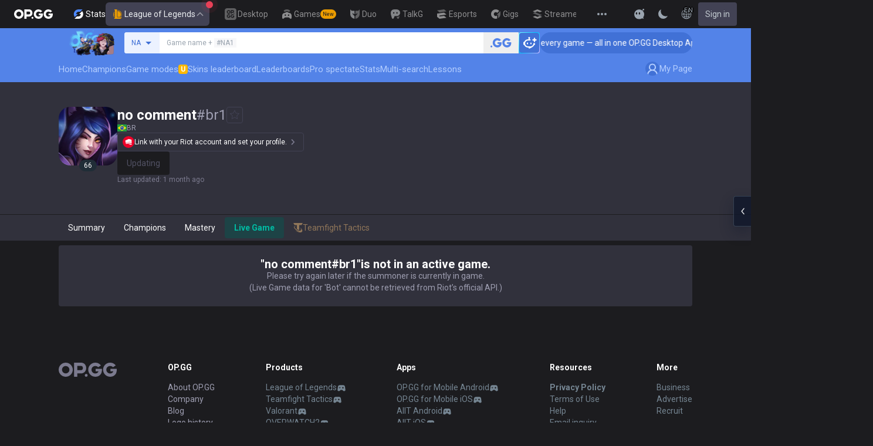

--- FILE ---
content_type: text/javascript
request_url: https://c-lol-web.op.gg/app-router/_next/static/chunks/app/%5Blocale%5D/lol/summoners/%5Bregion%5D/%5Bsummoner%5D/ingame/page-a22a0029fca949ed.js
body_size: 1599
content:
(self.webpackChunk_N_E=self.webpackChunk_N_E||[]).push([[8083],{29877:(e,s,n)=>{Promise.resolve().then(n.bind(n,93691)),Promise.resolve().then(n.bind(n,58558)),Promise.resolve().then(n.bind(n,28713)),Promise.resolve().then(n.bind(n,87580)),Promise.resolve().then(n.bind(n,89547)),Promise.resolve().then(n.bind(n,25599)),Promise.resolve().then(n.bind(n,5600)),Promise.resolve().then(n.bind(n,56992)),Promise.resolve().then(n.bind(n,70507)),Promise.resolve().then(n.bind(n,24310)),Promise.resolve().then(n.bind(n,27706)),Promise.resolve().then(n.bind(n,3412)),Promise.resolve().then(n.bind(n,51270)),Promise.resolve().then(n.bind(n,56334)),Promise.resolve().then(n.bind(n,98483)),Promise.resolve().then(n.bind(n,48666)),Promise.resolve().then(n.bind(n,2374)),Promise.resolve().then(n.bind(n,73303)),Promise.resolve().then(n.bind(n,56943)),Promise.resolve().then(n.bind(n,53341)),Promise.resolve().then(n.bind(n,26941)),Promise.resolve().then(n.bind(n,11796)),Promise.resolve().then(n.bind(n,44415)),Promise.resolve().then(n.bind(n,62260)),Promise.resolve().then(n.bind(n,43567)),Promise.resolve().then(n.bind(n,91908)),Promise.resolve().then(n.bind(n,89875)),Promise.resolve().then(n.bind(n,46454)),Promise.resolve().then(n.bind(n,11466)),Promise.resolve().then(n.bind(n,77800)),Promise.resolve().then(n.bind(n,86743)),Promise.resolve().then(n.bind(n,84204)),Promise.resolve().then(n.bind(n,94565)),Promise.resolve().then(n.bind(n,1136)),Promise.resolve().then(n.bind(n,56050)),Promise.resolve().then(n.bind(n,79647)),Promise.resolve().then(n.bind(n,48186)),Promise.resolve().then(n.bind(n,77351)),Promise.resolve().then(n.bind(n,70614)),Promise.resolve().then(n.bind(n,22767)),Promise.resolve().then(n.bind(n,15403)),Promise.resolve().then(n.bind(n,63187)),Promise.resolve().then(n.bind(n,66757)),Promise.resolve().then(n.bind(n,73740)),Promise.resolve().then(n.bind(n,60126)),Promise.resolve().then(n.bind(n,52113)),Promise.resolve().then(n.bind(n,86407)),Promise.resolve().then(n.bind(n,10752)),Promise.resolve().then(n.bind(n,70282)),Promise.resolve().then(n.bind(n,94696)),Promise.resolve().then(n.bind(n,6567)),Promise.resolve().then(n.bind(n,48953)),Promise.resolve().then(n.bind(n,66302)),Promise.resolve().then(n.bind(n,50912)),Promise.resolve().then(n.bind(n,78760)),Promise.resolve().then(n.bind(n,70281)),Promise.resolve().then(n.bind(n,85818)),Promise.resolve().then(n.bind(n,26454)),Promise.resolve().then(n.bind(n,76028)),Promise.resolve().then(n.bind(n,42852)),Promise.resolve().then(n.bind(n,76606)),Promise.resolve().then(n.bind(n,8873)),Promise.resolve().then(n.bind(n,69599)),Promise.resolve().then(n.bind(n,17038)),Promise.resolve().then(n.bind(n,31496)),Promise.resolve().then(n.bind(n,52534)),Promise.resolve().then(n.bind(n,73637)),Promise.resolve().then(n.bind(n,64198)),Promise.resolve().then(n.bind(n,45407)),Promise.resolve().then(n.bind(n,74486)),Promise.resolve().then(n.bind(n,58222)),Promise.resolve().then(n.bind(n,53641)),Promise.resolve().then(n.bind(n,2980)),Promise.resolve().then(n.bind(n,8079)),Promise.resolve().then(n.bind(n,292)),Promise.resolve().then(n.bind(n,55617)),Promise.resolve().then(n.bind(n,65295)),Promise.resolve().then(n.bind(n,66677)),Promise.resolve().then(n.bind(n,87244)),Promise.resolve().then(n.bind(n,38864)),Promise.resolve().then(n.bind(n,42899)),Promise.resolve().then(n.bind(n,21357)),Promise.resolve().then(n.bind(n,64108)),Promise.resolve().then(n.bind(n,67526)),Promise.resolve().then(n.bind(n,78367)),Promise.resolve().then(n.bind(n,14904)),Promise.resolve().then(n.bind(n,22044)),Promise.resolve().then(n.bind(n,40007)),Promise.resolve().then(n.bind(n,3415)),Promise.resolve().then(n.bind(n,78698)),Promise.resolve().then(n.bind(n,18204)),Promise.resolve().then(n.bind(n,86224)),Promise.resolve().then(n.bind(n,62813)),Promise.resolve().then(n.bind(n,60052)),Promise.resolve().then(n.bind(n,31289)),Promise.resolve().then(n.bind(n,1904)),Promise.resolve().then(n.bind(n,98892)),Promise.resolve().then(n.bind(n,90933)),Promise.resolve().then(n.bind(n,71218)),Promise.resolve().then(n.bind(n,42692)),Promise.resolve().then(n.bind(n,19855)),Promise.resolve().then(n.bind(n,84396)),Promise.resolve().then(n.bind(n,25080)),Promise.resolve().then(n.bind(n,17986)),Promise.resolve().then(n.bind(n,99006)),Promise.resolve().then(n.bind(n,489)),Promise.resolve().then(n.bind(n,74763)),Promise.resolve().then(n.bind(n,80259)),Promise.resolve().then(n.bind(n,63789)),Promise.resolve().then(n.bind(n,60221)),Promise.resolve().then(n.bind(n,86231)),Promise.resolve().then(n.bind(n,47627)),Promise.resolve().then(n.bind(n,61736)),Promise.resolve().then(n.bind(n,90780)),Promise.resolve().then(n.bind(n,17282)),Promise.resolve().then(n.bind(n,70990)),Promise.resolve().then(n.bind(n,38384)),Promise.resolve().then(n.bind(n,97682)),Promise.resolve().then(n.bind(n,58108)),Promise.resolve().then(n.bind(n,88171)),Promise.resolve().then(n.bind(n,40175)),Promise.resolve().then(n.bind(n,32304)),Promise.resolve().then(n.bind(n,16987)),Promise.resolve().then(n.bind(n,27634)),Promise.resolve().then(n.bind(n,80557)),Promise.resolve().then(n.bind(n,21961)),Promise.resolve().then(n.bind(n,58298)),Promise.resolve().then(n.bind(n,56258)),Promise.resolve().then(n.bind(n,71934)),Promise.resolve().then(n.bind(n,56859)),Promise.resolve().then(n.bind(n,11219)),Promise.resolve().then(n.bind(n,18276)),Promise.resolve().then(n.bind(n,56942)),Promise.resolve().then(n.bind(n,11706)),Promise.resolve().then(n.bind(n,33104)),Promise.resolve().then(n.bind(n,6065)),Promise.resolve().then(n.bind(n,57288)),Promise.resolve().then(n.bind(n,55597)),Promise.resolve().then(n.bind(n,19500)),Promise.resolve().then(n.bind(n,20992)),Promise.resolve().then(n.bind(n,5344)),Promise.resolve().then(n.bind(n,732)),Promise.resolve().then(n.bind(n,42710)),Promise.resolve().then(n.bind(n,12517)),Promise.resolve().then(n.bind(n,53652)),Promise.resolve().then(n.bind(n,16768)),Promise.resolve().then(n.bind(n,63858)),Promise.resolve().then(n.bind(n,96057)),Promise.resolve().then(n.bind(n,67477)),Promise.resolve().then(n.bind(n,12388)),Promise.resolve().then(n.bind(n,32035)),Promise.resolve().then(n.bind(n,96322)),Promise.resolve().then(n.bind(n,58018)),Promise.resolve().then(n.bind(n,85876)),Promise.resolve().then(n.bind(n,57013)),Promise.resolve().then(n.bind(n,15338)),Promise.resolve().then(n.bind(n,63967)),Promise.resolve().then(n.bind(n,68180)),Promise.resolve().then(n.bind(n,65039)),Promise.resolve().then(n.bind(n,81936)),Promise.resolve().then(n.bind(n,27036)),Promise.resolve().then(n.bind(n,49212)),Promise.resolve().then(n.bind(n,415)),Promise.resolve().then(n.bind(n,95742)),Promise.resolve().then(n.bind(n,58727)),Promise.resolve().then(n.bind(n,82269)),Promise.resolve().then(n.bind(n,21718)),Promise.resolve().then(n.bind(n,31751)),Promise.resolve().then(n.bind(n,85358)),Promise.resolve().then(n.bind(n,22789))},58727:(e,s,n)=>{"use strict";n.d(s,{default:()=>a});var i=n(95155),r=n(77202),o=n(89547),t=n(95604);let d=function(e){let{summonerName:s,tag:n}=e,r=(0,t.useTranslations)("SummonerIngamePage");return(0,i.jsx)("div",{className:"bg-gray-0 p-3 text-center md:rounded",children:(0,i.jsxs)("div",{className:"my-2.5 flex flex-col gap-2.5",children:[(0,i.jsx)("p",{className:"text-xl font-bold leading-5 text-gray-900",children:r("not_ingame_title",{summoner:n?"".concat(s,"#").concat(n):s})}),(0,i.jsx)("p",{className:"text-sm leading-5 text-gray-600",children:r("not_ingame_subtitle_1")}),(0,i.jsx)("p",{className:"text-sm leading-5 text-gray-600",children:r("not_ingame_subtitle_2")})]})})};var l=n(30330),m=n(54206),h=n(14119),v=n(31751),b=n(77566),P=n(60911);let a=e=>{var s;let{summonerInfo:n,latestSeasons:t,region:a}=e,[c]=(0,r.useAtom)(o.V);return(null==c?void 0:c.isFetched)?(null==c?void 0:c.data)?(0,i.jsxs)(i.Fragment,{children:[(0,i.jsx)(v.AdSlot,{className:"mx-auto mt-2 hidden min-h-[128px] !w-width-limit md:block",adUnit:"leaderboard",isShowAdRemove:!0}),(0,i.jsx)("div",{id:"content-container",className:"flex flex-col",children:(0,i.jsxs)(b.A,{className:"mt-2 flex-col",children:[(0,i.jsxs)(h.A,{children:[(0,i.jsx)(h.A.Header,{className:"h-7.5 p-2 text-2xs md:text-xs",children:(0,i.jsx)(l.A,{game_id:c.data.game_id,game_map:null==(s=c.data)?void 0:s.game_map,game_type:c.data.game_type,created_at:c.data.created_at,record_status:c.data.record_status,record_info:c.data.record_info,region:a})}),(0,i.jsx)(m.A,{data:c.data.teamsData,latestSeasons:t,region:a,gameType:c.data.game_type})]}),(0,i.jsx)(v.AdSlot,{className:"mx-auto hidden md:block md:w-width-limit",adUnit:"footer",isShowAdRemove:!0}),(0,i.jsx)(v.AdSlot,{className:"md:hidden",adUnit:"mobile-unit-1",isShowAdRemove:!0})]})})]}):(0,i.jsx)("div",{id:"content-container",className:"flex flex-col",children:(0,i.jsx)(b.A,{className:"mt-2 flex-col",children:(0,i.jsx)(d,{summonerName:n.game_name,tag:n.tagline})})}):(0,i.jsx)(b.A,{className:"mt-2 box-border flex min-h-[124px] flex-col items-center justify-center bg-gray-0 p-3 text-center",children:(0,i.jsx)(P.A,{})})}},77566:(e,s,n)=>{"use strict";n.d(s,{A:()=>o});var i=n(95155),r=n(64269);function o(e){let{children:s,className:n,...o}=e;return(0,i.jsx)("div",{className:(0,r.cn)(["flex gap-2 md:mx-auto md:w-width-limit",n]),...o,children:s})}}},e=>{e.O(0,[9656,1807,3229,7622,3810,2416,3809,390,452,6398,7643,282,7169,5856,172,4218,606,686,5757,6077,9765,8441,1255,7358],()=>e(e.s=29877)),_N_E=e.O()}]);

--- FILE ---
content_type: text/x-component
request_url: https://op.gg/lol/summoners/br/no%20comment-BR1/ingame
body_size: -160
content:
0:{"a":"$@1","f":"","b":"1769055116"}
1:"$undefined"


--- FILE ---
content_type: text/x-component
request_url: https://op.gg/lol/summoners/br/no%20comment-BR1/ingame
body_size: -81
content:
0:{"a":"$@1","f":"","b":"1769055116"}
1:{"status":"RENEWING","progress":0,"delay":1000,"lastUpdatedAt":"2025-12-21T19:07:56+09:00"}


--- FILE ---
content_type: text/javascript
request_url: https://c-lol-web.op.gg/app-router/_next/static/chunks/9765-0c7788269f86be9d.js
body_size: 11027
content:
"use strict";(self.webpackChunk_N_E=self.webpackChunk_N_E||[]).push([[9765],{552:(e,t,a)=>{a.d(t,{A:()=>c});var n=a(95155),i=a(3224),l=a(64269);let r="text-sm px-4 h-10 inline-flex gap-1 align-middle rounded items-center justify-center box-border disabled:bg-gray-200 disabled:text-gray-300",s="h-7 px-3 text-xs",d="bg-main-500 text-white hover:bg-main-600 hover:dark:bg-main-400",o="border border-solid border-main-400 bg-gray-0 text-main-600 hover:bg-main-100";function c(e){let{children:t,className:a,isSmall:i=!1,...d}=e;return(0,n.jsx)("button",{...d,className:(0,l.cn)("box-border border border-solid border-gray-250 bg-gray-0 text-gray-900 hover:bg-gray-100",r,i&&s,a),children:t})}c.Primary=function(e){let{children:t,className:a,isSmall:i=!1,...o}=e;return(0,n.jsx)("button",{...o,className:(0,l.cn)(d,r,i&&s,a),children:t})},c.Outline=function(e){let{children:t,className:a,isSmall:i=!1,...d}=e;return(0,n.jsx)("button",{...d,className:(0,l.cn)(o,r,i&&s,a),children:t})},c.Danger=function(e){let{children:t,className:a,isSmall:i=!1,...d}=e;return(0,n.jsx)("button",{...d,className:(0,l.cn)("border border-solid border-red-400 bg-gray-0 text-red-600 hover:bg-red-100",r,i&&s,a),children:t})},c.Group=function(e){let{isActive:t,children:a,className:i,...r}=e;return(0,n.jsx)("button",{...r,className:(0,l.cn)(["box-border flex flex-1 items-center justify-center gap-1 border-b border-l border-t bg-gray-0 p-2 text-sm capitalize text-gray-900 first:rounded-bl-[4px] first:rounded-tl-[4px] last-of-type:rounded-br-[4px] last-of-type:rounded-tr-[4px] last-of-type:border-r ".concat(t?"border-transparent bg-main-500 text-white":"border-gray-250 hover:bg-gray-100"),i]),children:a})},c.GroupLink=function(e){let{href:t,isActive:a,children:r,className:c,isSmall:u=!1,variant:h,...p}=e;return(0,n.jsx)(i.N_,{href:t,className:(0,l.cn)(["box-border flex flex-1 items-center justify-center gap-1 border-b border-l border-t bg-gray-0 p-2 text-sm text-xs capitalize text-gray-900 first:rounded-bl-[4px] first:rounded-tl-[4px] last-of-type:rounded-br-[4px] last-of-type:rounded-tr-[4px] last-of-type:border-r ".concat(a?"border-transparent bg-main-500 text-white":"border-gray-250 hover:bg-gray-100"),u&&s,"primary"===h&&d,"outline"===h&&o,c]),...p,children:r})},c.Link=function(e){let{href:t,children:a,className:c,isSmall:u=!1,variant:h,...p}=e;return(0,n.jsx)(i.N_,{href:t,className:(0,l.cn)("box-border border border-solid border-gray-250 bg-gray-0 text-gray-900 hover:bg-gray-100",r,u&&s,"primary"===h&&d,"outline"===h&&o,c),...p,children:a})}},7170:(e,t,a)=>{a.d(t,{A:()=>i});var n=a(95604);function i(){return(0,n.useLocale)()}},9331:(e,t,a)=>{a.d(t,{gV:()=>l,sA:()=>i});var n=a(80074);let i=(0,n.eU)([]),l=(0,n.eU)("")},16337:(e,t,a)=>{a.d(t,{A:()=>s});var n=a(95155),i=a(22789),l=a(64269),r=a(31987);let s=e=>{let{spell:t,size:a=32,className:s}=e;return t?(0,n.jsx)(r.default,{metaId:t.id,metaType:"spell",children:(0,n.jsx)(i.ItemImage,{className:(0,l.cn)("rounded",s),src:t.image_url,width:a,height:a,alt:t.name})}):null}},21718:(e,t,a)=>{a.d(t,{m:()=>o,default:()=>u});var n=a(95155),i=a(12115);let l={"left-rail-1":{width:300,height:250,type:"wing"},"left-rail-2":{width:300,height:600,type:"wing"},"right-rail-1":{width:300,height:250,type:"wing"},"right-rail-2":{width:300,height:600,type:"wing"},leaderboard:{width:728,height:90,type:"standard"},"in-feed-1":{width:728,height:90,type:"standard"},"in-feed-2":{width:728,height:90,type:"standard"},"in-feed-3":{width:728,height:90,type:"standard"},"in-feed-4":{width:728,height:90,type:"standard"},"in-feed-5":{width:728,height:90,type:"standard"},"in-feed-6":{width:728,height:90,type:"standard"},"in-feed-7":{width:728,height:90,type:"standard"},"in-feed-8":{width:728,height:90,type:"standard"},"in-feed-9":{width:728,height:90,type:"standard"},"in-feed-10":{width:728,height:90,type:"standard"},"in-feed-11":{width:728,height:90,type:"standard"},"in-feed-12":{width:728,height:90,type:"standard"},"in-feed-13":{width:728,height:90,type:"standard"},"in-feed-14":{width:728,height:90,type:"standard"},"in-feed-15":{width:728,height:90,type:"standard"},"in-feed-16":{width:728,height:90,type:"standard"},"in-feed-17":{width:728,height:90,type:"standard"},"in-feed-18":{width:728,height:90,type:"standard"},"in-feed-19":{width:728,height:90,type:"standard"},"in-feed-20":{width:728,height:90,type:"standard"},"in-feed-left-1":{width:300,height:250,type:"standard"},"in-feed-right-1":{width:300,height:250,type:"standard"},footer:{width:970,height:250,type:"standard"},"home-billboard":{width:970,height:250,type:"standard"},billboard:{width:970,height:250,type:"standard"},"mobile-unit-1":{width:300,height:250,type:"mobile"},"mobile-unit-2":{width:300,height:250,type:"mobile"},"mobile-unit-3":{width:300,height:250,type:"mobile"},"mobile-in-feed-1":{width:300,height:250,type:"mobile"},"mobile-in-feed-2":{width:300,height:250,type:"mobile"},"mobile-in-feed-3":{width:300,height:250,type:"mobile"},"mobile-in-feed-4":{width:300,height:250,type:"mobile"},"mobile-in-feed-5":{width:300,height:250,type:"mobile"},"mobile-in-feed-6":{width:300,height:250,type:"mobile"},"mobile-in-feed-7":{width:300,height:250,type:"mobile"},"mobile-in-feed-8":{width:300,height:250,type:"mobile"},"mobile-in-feed-9":{width:300,height:250,type:"mobile"},"mobile-in-feed-10":{width:300,height:250,type:"mobile"},"video-1":{width:405,height:225,type:"video"},"mobile-video-1":{width:405,height:225,type:"video"}},r=e=>{let{adUnit:t,width:a,height:r}=e,s=(0,i.useRef)(null),d=l[t];if((0,i.useEffect)(()=>{let e=s.current;if(!e||!d)return;let n=a||d.width,i=r||d.height,l=a||r?"".concat(n,"x").concat(i):null,o=document.createElement("div");o.setAttribute("data-opgg-beer-id",t),l&&o.setAttribute("data-opgg-beer-size",l),e.appendChild(o);{let e=window;e.beerQueue=e.beerQueue||[],e.beerQueue.push(function(e){e.display('[data-opgg-beer-id="'.concat(t,'"]'),t,{})})}return()=>{o.parentNode===e&&e.removeChild(o)}},[t,d,a,r]),!d)return null;let o=a||d.width,c=r||d.height,u="video"===d.type,h="wing"===d.type,p=t.includes("left-rail"),m=t.includes("right-rail"),g="center";return p?g="flex-end":m&&(g="flex-start"),(0,n.jsx)("div",{ref:s,style:{width:"100%",minWidth:"".concat(o,"px"),minHeight:"".concat(c+10*!h,"px"),display:"flex",justifyContent:g,alignItems:u?"flex-start":"center",...u&&{aspectRatio:"16/9"}}})};var s=a(64269);let d=(0,i.memo)(e=>{let{className:t,opggBeerAdUnit:a,width:i,height:r}=e;if(!a||!l[a])return null;let d=l[a],o=null!=i?i:d.width,c=null!=r?r:d.height,u=10*("wing"!==d.type);return(0,n.jsx)("div",{className:(0,s.cn)("animate-pulse rounded bg-gray-200",t),style:{width:"100%",maxWidth:"".concat(o,"px"),minHeight:"".concat(c+u,"px")}})});d.displayName="AdPlaceholder";let o=(0,i.memo)(e=>{let{className:t,opggBeerAdUnit:a,width:l,height:s}=e,[o,c]=(0,i.useState)(!1);return((0,i.useEffect)(()=>{c(!0)},[]),a)?o?(0,n.jsx)(r,{adUnit:a,width:l,height:s}):(0,n.jsx)(d,{className:t,opggBeerAdUnit:a,width:l,height:s}):null});o.displayName="DisplayAd";let c=(0,i.memo)(e=>{let{page:t,children:a}=e;return(0,i.useEffect)(()=>{t&&(window.beerQueue=window.beerQueue||[],window.beerQueue.push(e=>{e.setPageContext({page:t})}))},[t]),(0,n.jsx)(n.Fragment,{children:a})});c.displayName="DisplayAdsManager";let u=c},22789:(e,t,a)=>{a.r(t),a.d(t,{ChampionImage:()=>o,ItemImage:()=>u,LogoImage:()=>d,MetaImage:()=>c,RuneImage:()=>h,default:()=>s});var n=a(95155),i=a(15239),l=a(43689),r=a(50868);function s(e){let{src:t,...a}=e,r=(0,l.A)(),s=t;if("string"==typeof t){let[e,n]=t.split("?"),i=e.includes("//")?e:"".concat("https://c-lol-web.op.gg/app-router").concat(e),l=r.isSupportedWebp?",f_webp":",f_png",d=a.width?",w_".concat(2*Number(a.width)):"",o="image=q_auto:good".concat(l).concat(d);s="".concat(i,"?").concat(n?"".concat(n,"&").concat(o):o,"&v=").concat(r.BUILD_ID)}return(0,n.jsx)(i.default,{src:s,...a})}function d(e){let{isHome:t,src:a,...r}=e,s=(0,l.A)(),d=a;if("string"==typeof a){let[e,n]=a.split("?"),i=s.isSupportedWebp?",f_webp":",f_png",l="image=q_auto:good".concat(i).concat(",w_auto,h_".concat(t?448:92));d="".concat(e,"?").concat(n?"".concat(n,"&").concat(l):l,"&v=").concat(s.BUILD_ID)}return(0,n.jsx)(i.default,{src:d,...r})}function o(e){let{src:t,size:a,...s}=e,d=(0,l.A)(),o=(0,r.ZW)(),c=t;if("string"==typeof t){let[e,n]=t.split("?"),i=d.isSupportedWebp?",f_webp":",f_png",l=a||160,r="image=".concat("c_crop,h_103,w_103,x_9,y_9/","q_auto:good").concat(i).concat(",w_".concat(l)).concat(",h_".concat(l),"&v=").concat(o.latestVersionKey);c="".concat(e,"?").concat(n?"".concat(n,"&").concat(r):r)}return(0,n.jsx)(i.default,{src:c,height:s.width,...s})}function c(e){let{src:t,size:a,...s}=e,d=(0,l.A)(),o=(0,r.ZW)(),c=t;if("string"==typeof t){let[e,n]=t.split("?"),i=d.isSupportedWebp?",f_webp":",f_png",l=a||(s.width?2*Number(s.width):void 0),r="image=q_auto:good".concat(i).concat(l?",w_".concat(l):"").concat(l?",h_".concat(l):"","&v=").concat(o.latestVersionKey);c="".concat(e,"?").concat(n?"".concat(n,"&").concat(r):r)}return(0,n.jsx)(i.default,{src:c,height:s.width,...s})}function u(e){let{size:t,...a}=e;return(0,n.jsx)(c,{...a,size:t||64})}function h(e){let{size:t,...a}=e;return(0,n.jsx)(c,{...a,size:t||56})}},24670:(e,t,a)=>{a.d(t,{A:()=>x});var n=a(95155),i=a(45912),l=a(24805),r=a(64269),s=a(12115),d=a(31987),o=a(22789),c=a(10603);let u=e=>{let{page:t,runes:a,isPrimary:i}=e;return(0,n.jsxs)("div",{className:"relative box-border inline-block w-[120px] pb-5 align-bottom md:w-[136px] md:pb-7",children:[(0,n.jsx)("span",{className:"absolute bottom-0 left-0 w-full text-center text-xs leading-4 text-gray-500",children:(null==t?void 0:t.name)?t.name:null}),(null==t?void 0:t.image_url)&&(0,n.jsx)("div",{className:"flex w-full justify-center",children:(0,n.jsx)("div",{className:"pb-1",children:(0,n.jsx)(d.default,{metaType:"rune",metaId:t.id,children:(0,n.jsx)(o.RuneImage,{className:"mx-auto size-6 overflow-hidden rounded-[50%] bg-gray-200 md:size-7",src:t.image_url,alt:t.name,width:28,height:28})})})}),a.length>0&&a.map((e,t)=>(0,n.jsx)("div",{className:"flex w-full justify-between",children:e.length&&e.map((e,a)=>{let{isActive:l}=e,r=0===a;return(0,n.jsx)(s.Fragment,{children:(0,n.jsx)(c.A,{className:"keystone-tooltip-".concat(e.id,"_").concat(a," py-1 text-center"),rune:e,isActive:l,size:28,imgClassName:"size-6 md:size-7",innerClassName:"mx-auto",hasBackground:l&&i&&r})},"keystone_".concat(t,"_").concat(a))})},"slots_".concat(t)))]})};var h=a(95604),p=a(93359);let m=e=>{let{shards:t}=e,a=(0,h.useTranslations)("Runes");return(0,n.jsxs)("div",{className:"relative flex w-6 flex-col items-end pb-5 md:w-[96px] md:pb-7",children:[(0,n.jsx)("span",{className:"absolute bottom-0 left-0 hidden w-full whitespace-nowrap text-center text-xs leading-4 text-gray-500 md:block",children:a("shards")}),t.length>0&&t.map((e,t)=>(0,n.jsx)("div",{className:"flex w-full justify-between py-1 md:mt-4 md:py-0",children:e.map((e,a)=>{let{isActive:i}=e;return e&&(0,n.jsx)(s.Fragment,{children:(0,n.jsx)(p.A,{isActive:i,statMod:e,className:(0,r.cn)(!i&&"hidden md:block"),rowIndex:t})},"shards_".concat(t,"_").concat(a))})},"shard_slot_".concat(t)))]})};var g=a(40853);let x=e=>{var t,a;let{build:s,className:d,activeIndex:o}=e;if((null==(t=Object.keys(s))?void 0:t.length)===0)return null;let{primary_perk_style:c,perk_sub_style:h,main_runes:p,sub_runes:x,shards:f}=s;return(0,n.jsxs)(g.A,{className:d,children:[(0,n.jsx)(u,{page:c,runes:p,isPrimary:!0}),(0,n.jsx)("div",{className:"mx-2.5 my-1.5 h-[174px] w-[1px] self-start bg-gray-200"}),(0,n.jsx)(u,{page:h,runes:x}),(0,n.jsx)("div",{className:"mx-2.5 my-1.5 h-[174px] w-[1px] self-start bg-gray-200"}),(0,n.jsx)(m,{shards:f}),(null==s?void 0:s.importClientData)&&o&&(0,n.jsx)("div",{className:(0,r.cn)(["absolute bottom-0 right-[-272px] hidden w-[236px] md:block",(null==s||null==(a=s.importClientData)?void 0:a.type)===l.kZ.SPECTATE_RUNE&&"absolute right-0 top-0 w-auto"]),children:(0,n.jsx)(i.A,{importClientData:s.importClientData})})]})}},29541:(e,t,a)=>{a.d(t,{A:()=>d});var n=a(95155),i=a(95604);a(12115);var l=a(24805),r=a(22789),s=a(64269);function d(e){let{value:t,className:a,isShowTooltip:d=!1}=e,o=(0,i.useTranslations)("Skins");if(!t)return null;switch(l.Dz.indexOf(t.toUpperCase())){case 1:return(0,n.jsx)(r.default,{"data-tooltip-id":"opgg-tooltip","data-tooltip-content":o("skin",{skin:t.toLowerCase()}),"data-tooltip-hidden":!d,src:"/assets/images/skins/icon_skin_tier_epic.png",alt:"Epic",width:24,height:24,className:(0,s.cn)(a)});case 2:return(0,n.jsx)(r.default,{"data-tooltip-id":"opgg-tooltip","data-tooltip-content":o("skin",{skin:t.toLowerCase()}),"data-tooltip-hidden":!d,src:"/assets/images/skins/icon_skin_tier_legendary.png",alt:"Legendary",width:24,height:24,className:(0,s.cn)(a)});case 3:return(0,n.jsx)(r.default,{"data-tooltip-id":"opgg-tooltip","data-tooltip-content":o("skin",{skin:t.toLowerCase()}),"data-tooltip-hidden":!d,src:"/assets/images/skins/icon_skin_tier_mythic.png",alt:"Mythic",width:24,height:24,className:(0,s.cn)(a)});case 4:return(0,n.jsx)(r.default,{"data-tooltip-id":"opgg-tooltip","data-tooltip-content":o("skin",{skin:t.toLowerCase()}),"data-tooltip-hidden":!d,src:"/assets/images/skins/icon_skin_tier_ultimate.png",alt:"Ultimate",width:24,height:24,className:(0,s.cn)(a)});case 5:return(0,n.jsx)(r.default,{"data-tooltip-id":"opgg-tooltip","data-tooltip-content":o("skin",{skin:t.toLowerCase()}),"data-tooltip-hidden":!d,src:"/assets/images/skins/icon_skin_tier_exalted.png",alt:"Exalted",width:24,height:24,className:(0,s.cn)(a)});case 6:return(0,n.jsx)(r.default,{"data-tooltip-id":"opgg-tooltip","data-tooltip-content":o("skin",{skin:t.toLowerCase()}),"data-tooltip-hidden":!d,src:"/assets/images/skins/icon_skin_tier_transcendent.png",alt:"Transcendent",width:24,height:24,className:(0,s.cn)(a)});default:return null}}},30097:(e,t,a)=>{a.d(t,{$:()=>l});var n=a(12115),i=a(24805);let l=(e,t,a)=>{let[l,r]=(0,n.useState)(!1),[s,d]=(0,n.useState)(!1),[o,c]=(0,n.useState)(null),[u,h]=(0,n.useState)(),p=(0,n.useCallback)(async t=>{d(!0),c(null);let n=i.p8?t:{fn:e.name,...t};try{let i=await e(n);return h(i),d(!1),r(!0),(null==a?void 0:a.onSuccess)&&(null==a||a.onSuccess(i,t)),i}catch(e){throw c(e.message),d(!1),(null==a?void 0:a.onError)&&a.onError(e),e}},[e,a]);return(0,n.useEffect)(()=>{null!=a&&a.blockOnInit||p(t)},[]),{data:u,isLoading:s,isFetched:l,error:o,mutate:(e,a)=>{p(e||t).then(t=>{(null==a?void 0:a.onSuccess)&&a.onSuccess(t,e)}).catch(e=>{if(null==a?void 0:a.onError){try{e.error=JSON.parse(e.message);try{let t=JSON.parse(e.error.message);e.error={...e.error,...t}}catch(e){}}catch(e){}a.onError(e)}})}}}},31751:(e,t,a)=>{a.r(t),a.d(t,{AdSlot:()=>u,WingAdSlot:()=>h});var n=a(95155),i=a(39341),l=a(95604),r=a(12115),s=a(80160),d=a(43689),o=a(64269),c=a(21718);let u=(0,r.memo)(e=>{let{isShowAdRemove:t=!1,className:a,innerClassName:l,adUnit:r,width:s,height:u,withoutContainer:h,...m}=e,{user:g}=(0,i.MJ)();return(0,d.A)().isCrawler||(null==g?void 0:g.isPremium)?null:r?h?(0,n.jsx)(c.m,{className:a,opggBeerAdUnit:r,width:s,height:u}):(0,n.jsxs)("div",{className:(0,o.cn)("flex flex-col justify-center items-center relative bg-gray-0 md:rounded overflow-hidden box-border gap-1 mx-auto w-full max-w-none md:max-w-[1080px]",a),...m,children:[t&&(0,n.jsx)(p,{}),(0,n.jsx)("div",{className:(0,o.cn)("mb-2 flex flex-col items-center justify-center",l),children:(0,n.jsx)(c.m,{opggBeerAdUnit:r,width:s,height:u})})]}):null});u.displayName="AdSlot";let h=(0,r.memo)(e=>{let{enableDoubleAdUnit:t=!1,...a}=e,{user:l}=(0,i.MJ)();return(0,d.A)().isCrawler||(null==l?void 0:l.isPremium)?null:(0,n.jsxs)("div",{className:(0,o.cn)("sticky top-0 z-20 mx-auto hidden w-[1080px] xl:block"),...a,children:[(0,n.jsx)("div",{className:"absolute -left-2 top-2 flex flex-col items-end gap-2 overflow-x-hidden text-right",style:{height:900,width:300,transform:"translateX(-300px)"},children:t?(0,n.jsxs)(n.Fragment,{children:[(0,n.jsx)(c.m,{opggBeerAdUnit:"left-rail-1"}),(0,n.jsx)(c.m,{opggBeerAdUnit:"left-rail-2"})]}):(0,n.jsx)(c.m,{opggBeerAdUnit:"left-rail-1"})}),(0,n.jsx)("div",{className:"absolute -right-2 top-2 flex flex-col items-start gap-2 overflow-x-hidden text-left",style:{height:900,width:300,transform:"translateX(300px)"},children:t?(0,n.jsxs)(n.Fragment,{children:[(0,n.jsx)(c.m,{opggBeerAdUnit:"right-rail-1"}),(0,n.jsx)(c.m,{opggBeerAdUnit:"right-rail-2"})]}):(0,n.jsx)(c.m,{opggBeerAdUnit:"right-rail-1"})})]})});h.displayName="WingAdSlot";let p=(0,r.memo)(()=>{let e=(0,l.useTranslations)("Ad");return(0,n.jsxs)("div",{className:"flex w-full justify-between px-2 pt-1",children:[(0,n.jsx)("div",{className:"title text-[11px] font-bold uppercase text-gray-400",children:e("ad")}),(0,n.jsxs)("a",{href:"https://member.op.gg/membership?utm_source=lol_web&utm_campaign=banner_frame",target:"_blank",rel:"noopener noreferrer",className:"flex items-center",children:[(0,n.jsx)(s.O9,{alt:"OP.GG Premium",width:14,height:14,viewBox:"0 0 28 28",className:"mr-1 mt-[-4px] text-main-500"}),(0,n.jsx)("strong",{className:"text-[11px] font-bold uppercase text-main-500",children:e("ad_remove")})]})]})});p.displayName="AdRemove"},40853:(e,t,a)=>{a.d(t,{A:()=>l});var n=a(95155),i=a(64269);let l=e=>{let{children:t,className:a}=e;return(0,n.jsx)("div",{className:(0,i.cn)("text-0 relative flex flex-1 items-end justify-center text-left",a),children:t})}},43689:(e,t,a)=>{a.d(t,{A:()=>s,d:()=>r});var n=a(80074),i=a(77202),l=a(24805);let r=(0,n.eU)({isMobile:!1,isSafari:!1,isMac:!1,isIOS:!1,isWindows:!1,isSupportedWebp:!1,countryCode:"",countryRegion:l.t9,isBaiduSpider:!1,isCrawler:!1,isNativeApp:!1,BUILD_ID:""});function s(){return(0,i.useAtomValue)(r)}},45912:(e,t,a)=>{a.d(t,{A:()=>u});var n=a(95155),i=a(95604),l=a(12115),r=a(552),s=a(80160),d=a(60911),o=a(43689),c=a(64269);let u=e=>{let{className:t,importClientData:a}=e,u=(0,i.useTranslations)("Runes"),{isWindows:h}=(0,o.A)(),[p,m]=(0,l.useState)(!1);if(h)return(0,n.jsx)(r.A.Primary,{className:(0,c.cn)("h-7 w-full text-xs",t),onClick:()=>{m(!0),setTimeout(()=>{m(!1)},3500);let e=window.btoa(JSON.stringify({...a})),t="opgg://rune?rune=".concat(e);window.location.href=t,new c.Qz({onIgnored:function(){confirm(u("not_desktop_app_alert"))&&(window.location.href="https://op.gg/desktop/?download=now&utm_source=opgg&utm_medium=txt&utm_campaign=exportrune")},onFallback:function(){},onReturn:function(){}}).openURL(t)},children:(0,n.jsxs)("div",{className:"flex items-center justify-center gap-1",children:[p?(0,n.jsx)(d.A,{variant:"primary",size:"small"}):(0,n.jsx)(s.VK,{alt:"league of legends"}),(0,n.jsx)("span",{className:"leading-4",children:u("export_rune")})]})})}},50868:(e,t,a)=>{a.d(t,{ZW:()=>w});var n=a(80074),i=a(77202),l=a(12115),r=a(30926);let s=(0,r.createServerReference)("400b004184282bc7cd5c58c7016ddbf5c955e1d7e8",r.callServer,void 0,r.findSourceMapURL,"getMetaAramAugmentsById"),d=(0,r.createServerReference)("403055dce688d075f741c19ddc215bb8be87ae930d",r.callServer,void 0,r.findSourceMapURL,"getMetaAugmentsById"),o=(0,r.createServerReference)("40031940d8e90b629e4d1c0ce6dc8bda46c65ebce5",r.callServer,void 0,r.findSourceMapURL,"getMetaItemsById"),c=(0,r.createServerReference)("409fcf932c314e624a3a63703444c19e245af141ea",r.callServer,void 0,r.findSourceMapURL,"getMetaChampionsById"),u=(0,r.createServerReference)("40e5e2d6e3f9c755b09b0afb0f6c8f59db968796e5",r.callServer,void 0,r.findSourceMapURL,"getMetaSpells"),h=(0,r.createServerReference)("40073dedbe3ecddd533ebcfb523f7af0bc4bd51fcf",r.callServer,void 0,r.findSourceMapURL,"getMetaPerks");var p=a(7170),m=a(9331);let g=(0,n.eU)(void 0),x=(0,n.eU)(void 0),f=(0,n.eU)(void 0),b=(0,n.eU)(void 0),y=(0,n.eU)(void 0),v=(0,n.eU)(void 0),w=()=>{let e=(0,p.A)(),t=(0,l.useRef)(e),a=(0,i.useStore)(),n=a.get(m.sA)[0],r=a.get(m.gV),[w,j]=(0,i.useAtom)(b),[_,N]=(0,i.useAtom)(g),[k,A]=(0,i.useAtom)(x),[S,C]=(0,i.useAtom)(f),[R,E]=(0,i.useAtom)(y),[I,U]=(0,i.useAtom)(v),M=async t=>{let a=t||n;if(null==R?void 0:R[a])return R[a];let i=await s({version:a,locale:e});return U(e=>({...e,[a]:i})),i},z=async t=>{let a=t||n;if(null==I?void 0:I[a])return I[a];let i=await d({version:a,locale:e});return U(e=>({...e,[a]:i})),i},B=async t=>{let a=t||n;if(null==w?void 0:w[a])return w[a];let i=await o({version:a,locale:e});j(e=>e&&e[a]?void console.warn("Duplicate key ".concat(a," found in items. Overwriting...")):{...e,[a]:i})},T=async t=>{let a=t||n;if(null==S?void 0:S[a])return S[a];let i=await c({version:a,locale:e}).then(e=>Object.keys(e).reduce((t,a)=>(t[e[a].key]=e[a],t),{}));return C(e=>({...e,[a]:i})),i},L=async t=>{let a=t||n;if(null==k?void 0:k[a])return k[a];let i=await u({version:a,locale:e}).then(e=>e.reduce((e,t)=>{let{...a}=t;return e[t.id]={...a},e},{}));return A(e=>({...e,[a]:i})),i},P=async t=>{let a=t||n;if(null==_?void 0:_[a])return _[a];let i=await h({version:a,locale:e}).then(e=>e.perks.concat(e.pages,e.stat_mods).reduce((e,t)=>{let{...a}=t;return e[t.id]={...a},e},{}));return N(e=>({...e,[a]:i})),i};return(0,l.useEffect)(()=>{t.current!==e&&(j(void 0),N(void 0),A(void 0),C(void 0),U(void 0),E(void 0))},[e]),{metaLatestVersion:r,latestVersion:n,latestVersionKey:n.replace(".",""),getItems:B,getRunes:P,getSpells:L,getChampions:T,getAugments:z,getAramAugments:M}}},52254:(e,t,a)=>{a.d(t,{Ay:()=>c});var n=a(95155),i=a(95604),l=a(80160),r=a(29541),s=a(24805),d=a(64269);let o="flex px-2 whitespace-nowrap items-center text-white rounded-2xl h-5 box-border";function c(e){let{children:t,className:a}=e;return(0,n.jsx)("span",{className:(0,d.cn)(o,a),children:t})}c.Kill=function(e){let{largestMultiKill:t,className:a}=e,l=(0,i.useTranslations)("Stats");return t<2?null:(0,n.jsx)(c,{className:(0,d.cn)("bg-red-500",a),children:l("multi_kill",{kill:t})})},c.KeywordButton=function(e){let{isOp:t,children:a,className:i,onClick:r}=e;return(0,n.jsxs)("button",{type:"button",className:(0,d.cn)(o,"group cursor-default justify-center",r&&"cursor-pointer",t?"bg-green-500 hover:bg-green-600":"bg-gray-400 hover:bg-gray-600",i),onClick:r,children:[a,(0,n.jsx)(l.hI,{className:"hidden text-white group-hover:block",viewBox:"0 0 24 24",width:12,height:12})]})},c.OpScoreRank=function(e){let{opScoreRank:t,className:a}=e;return(0,n.jsx)(c,{className:(0,d.cn)((e=>{switch(e){case"MVP":return"bg-yellow-500";case"ACE":return"bg-purple-500";default:return"bg-gray-500"}})(t),a),children:(e=>{switch(e){case"MVP":case"ACE":return e;case 2:return"".concat(e,"nd");case 3:return"".concat(e,"rd");default:return"".concat(e,"th")}})(t)})},c.Tier=function(e){let{abbreviation:t,className:a}=e;return t&&(null==t?void 0:t.toLowerCase())!=="unranked"?(0,n.jsx)("span",{className:(0,d.cn)("inline-flex h-[18px] items-center justify-center rounded-sm text-xs text-white",(e=>{let t={C:"bg-pink-500",E:"bg-green-500",M:"bg-pink-500",D:"bg-blue-500",P:"bg-teal-500",G:"bg-yellow-500",S:"bg-gray-500",B:"bg-bronze-500"};return Object.keys(t).find(t=>e.includes(t))?t[Object.keys(t).find(t=>e.includes(t))]:"bg-gray-500"})(t),!(null==a?void 0:a.includes("min-w-"))&&"min-w-8",a),children:t}):null},c.Role=function(e){let{role:t,className:a,isAbbreviation:i=!0,isSmall:l=!0}=e;return t?(0,n.jsx)("strong",{"data-tooltip-id":"opgg-tooltip","data-tooltip-content":t,"data-tooltip-hidden":!i,className:(0,d.cn)("box-border inline-flex items-center justify-center rounded-sm p-0.5 text-white",(e=>{switch(e){case"PROGAMER":case"COACH":return"bg-purple-500";case"STREAMER":return"bg-[#E84AAB]";default:return"bg-gray-500"}})(t),i&&"size-3 min-w-3 basis-3 text-[10px] leading-[12px]",!l&&"h-[18px] px-1 py-2 text-[11px] leading-[18px]",a),children:i?t.slice(0,1):(e=>{switch(e){case"PROGAMER":case"COACH":return"Pro";case"STREAMER":return"Streamer";default:return e}})(t)}):null},c.SkinTier=function(e){let{rarity:t,className:a}=e,l=(0,i.useTranslations)("Skins");return!t||t&&1>s.Dz.indexOf(t)?null:(0,n.jsxs)("div",{className:(0,d.cn)("inline-flex items-center gap-1 rounded bg-[rgba(0,0,0,0.8)] py-0.5 pl-1 pr-1.5 text-2xs",a),children:[(0,n.jsx)(r.A,{value:t,className:"size-4 md:size-5"}),(0,n.jsx)("span",{className:"text-white first-letter:uppercase",children:l("skin",{skin:t.toLowerCase()})})]})},c.New=function(){return(0,n.jsxs)("div",{className:"relative",children:[(0,n.jsx)("div",{className:"absolute inset-0 overflow-hidden rounded-full blur-sm",children:(0,n.jsx)("div",{className:"eclipse glow absolute inset-0 -z-[1] rounded-full"})}),(0,n.jsxs)("div",{className:"relative overflow-hidden rounded-full bg-yellow-400 text-sm font-thin text-white",children:[(0,n.jsx)("div",{className:"eclipse absolute inset-0 -z-[1] rounded-full bg-white"}),(0,n.jsx)("div",{className:"flex h-4 items-center justify-center rounded bg-[#EB9900]/95 px-1 text-xs font-bold text-white",children:"New"})]})]})}},54206:(e,t,a)=>{a.d(t,{A:()=>w});var n=a(95155),i=a(12115),l=a(95604),r=a(52254),s=a(80160),d=a(67645),o=a(24670),c=a(10603),u=a(1e3),h=a(16337),p=a(83518),m=a(3224),g=a(22789),x=a(64269);let f=(e,t)=>{let a;return a=e>=70?"orange-500":e<70&&e>=60?"blue-500":e<60&&e>=50?"teal-500":"gray-400",t?"bg-".concat(a):"text-".concat(a)},b=e=>{var t,a,i,b,y,v,w,j;let{isBlue:_,isFirstRow:N,data:k,banned_champions:A,currSeason:S,pastSeason:C,region:R,handleRuneClick:E,selSummonerPuuid:I,gameType:U}=e,{puuid:M,tagline:z,game_name:B,level:T,role:L,champion_key:P,champion_name:F,champion_image_url:O,champion_stat:D,spells:W,rune_build:G,past_seasons:V,league_stats:J,runes:H}=k,K=M===I,Q=(0,l.useTranslations)();return(0,n.jsxs)(n.Fragment,{children:[(0,n.jsxs)("tr",{className:(0,x.cn)("h-[41px] border-l-4 md:h-[38.5px]",_?"border-main-600":"border-red-600"),children:[(0,n.jsx)("td",{className:"!px-0 !py-1",align:"center",children:(0,n.jsxs)("div",{className:"flex",children:[O?(0,n.jsx)(m.N_,{className:"px-1","data-tooltip-id":"opgg-tooltip","data-tooltip-content":F,href:{pathname:"/champions/".concat(P.toLowerCase(),"/build")},target:"_blank",rel:"noopener noreferrer",children:(0,n.jsx)(g.ChampionImage,{className:"cursor-pointer rounded-full",src:O,width:32,height:32,alt:P})}):(0,n.jsx)(u.A,{className:"size-8 rounded-full"}),(0,n.jsx)("ul",{className:"flex flex-col gap-0.5",children:(null==W?void 0:W.length)>0&&W.map((e,t)=>(0,n.jsx)("li",{children:(0,n.jsx)(h.A,{className:"size-[15px] md:size-[15px]",spell:e,size:15})},"".concat(P,"-spell-").concat(e.id,"-").concat(t)))}),(0,n.jsxs)("ul",{className:"flex flex-col gap-0.5",children:[(0,n.jsx)("li",{children:(null==H?void 0:H.primary_rune)?(0,n.jsx)(c.A,{imgClassName:(0,x.cn)("size-[15px] md:size-[15px]"),rune:null==H?void 0:H.primary_rune,size:15,isActive:!0}):(0,n.jsx)(u.A,{className:"size-[15px] rounded-full"})}),(0,n.jsx)("li",{children:(null==H?void 0:H.primary_perk_style)?(0,n.jsx)(c.A,{imgClassName:(0,x.cn)("size-[15px] md:size-[15px]","!bg-gray-200"),rune:null==H?void 0:H.primary_perk_style,size:15,isActive:!0}):(0,n.jsx)(u.A,{className:"size-[15px] rounded-full"})})]})]})}),(0,n.jsx)("td",{className:"!px-0 !py-1",children:(0,n.jsxs)("div",{className:"flex flex-col pl-[6px] md:pl-[7px]",children:[(0,n.jsxs)("div",{className:"flex items-center gap-1",children:[(0,n.jsx)("div",{className:(0,x.cn)("md:hidden",!(null==J?void 0:J.tier_info)&&"h-[14px] w-3"),children:(null==J?void 0:J.tier_info)&&(0,n.jsx)(r.Ay.Tier,{className:"h-[14px] min-w-4 text-[9px] leading-[11px]",abbreviation:J.tier_info.abbreviation})}),(0,n.jsxs)(m.N_,{className:"flex items-center gap-1 overflow-hidden",href:(0,x.pV)({region:R,gameName:B,tagLine:z}),target:"_blank",rel:"noopener noreferrer",children:[(0,n.jsx)(r.Ay.Role,{role:L}),(0,n.jsxs)(p.Ay,{className:"text-2xs hover:underline md:text-xs",children:[(0,n.jsx)(p.Ay.GameName,{className:"!truncate",children:B}),(0,n.jsxs)(p.Ay.Tagline,{children:["#",z]})]})]})]}),(0,n.jsx)("div",{className:"hidden md:block",children:(0,n.jsxs)("span",{className:"leading-6.5 text-2xs text-gray-400",children:["Level ",T]})}),(null==J?void 0:J.play)&&(0,n.jsxs)("div",{className:"flex gap-[6px] text-2xs text-gray-500 md:hidden",children:[(0,n.jsxs)("span",{children:[(0,n.jsx)("strong",{children:J.play})," ",Q("Spectate.played")]}),(0,n.jsxs)("strong",{className:f(J.win_rate),children:[J.win_rate,"%"]}),D&&(0,n.jsx)(d.A,{data:{kda:D.kda,kill:D.avg_kill,death:D.avg_death,assist:D.avg_assist}})]})]})}),(0,n.jsx)("td",{className:"hidden text-2xs text-gray-500 md:table-cell",align:"center",children:(0,n.jsxs)("div",{className:"flex items-center justify-center gap-1",children:[(null==J?void 0:J.tier_info)&&(0,n.jsx)(g.default,{"data-tooltip-id":"opgg-tooltip","data-tooltip-content":"".concat(Q("Spectate.season")," ").concat(S," ").concat(null==(t=J.tier_info)?void 0:t.tier),src:null==(a=J.tier_info)?void 0:a.tier_mini_image_url,height:20,width:20,alt:null==(i=J.tier_info)?void 0:i.tier}),(0,n.jsx)("div",{className:"flex gap-1",children:(0,n.jsx)("span",{className:"truncate first-letter:uppercase",children:(null==J?void 0:J.tier_info)?"".concat(null==(b=J.tier_info)?void 0:b.tier," (").concat(null==(y=J.tier_info)?void 0:y.lp.toLocaleString(),"LP)"):"Level ".concat(T)})})]})}),(0,n.jsx)("td",{className:"hidden text-gray-500 md:table-cell",align:"center",children:(null==J?void 0:J.play)?(0,n.jsxs)("div",{className:"flex flex-col items-center justify-center gap-1 text-2xs",children:[(0,n.jsxs)("div",{children:[(0,n.jsxs)("span",{className:(0,x.cn)("font-bold",f(J.win_rate)),children:["".concat(J.win_rate,"%")," "]})," "," (".concat(J.play," ").concat(Q("Spectate.played"),")")]}),(0,n.jsx)("div",{className:"w-[100px]",children:(0,n.jsx)("div",{className:"relative h-[6px] bg-gray-250",children:(0,n.jsx)("div",{className:(0,x.cn)("absolute h-full",f(J.win_rate,!0)),style:{width:"".concat(J.win_rate,"%")}})})})]}):"-"}),(0,n.jsx)("td",{className:"hidden md:table-cell",align:"center",children:(0,n.jsx)("div",{className:"jusity-center flex flex-col items-center text-2xs text-gray-500",children:D?(0,n.jsxs)(n.Fragment,{children:[(0,n.jsx)("span",{className:"font-bold leading-4",children:"".concat(D.win_rate,"%")}),(0,n.jsx)("span",{className:"leading-4",children:"(".concat(D.play," ").concat(Q("Spectate.played"),")")})]}):"-"})}),(0,n.jsx)("td",{className:"hidden md:table-cell",align:"center",children:(0,n.jsx)("div",{className:"flex flex-col items-center justify-center text-2xs text-gray-500",children:D?(0,n.jsxs)(n.Fragment,{children:[(0,n.jsx)("span",{className:"leading-4",children:(0,n.jsx)(d.A,{className:"font-bold",data:{kda:D.kda,kill:D.avg_kill,death:D.avg_death,assist:D.avg_assist}})}),(0,n.jsxs)("span",{className:"leading-4",children:[D.avg_kill," / ",D.avg_death," / ",D.avg_assist]})]}):"-"})}),(0,n.jsx)("td",{className:"hidden md:table-cell",align:"center",children:(null==V||null==(v=V.tier_info)?void 0:v.tier_mini_image_url)&&(0,n.jsx)(g.default,{"data-tooltip-id":"opgg-tooltip","data-tooltip-content":"".concat(Q("Spectate.season")," ").concat(C," ").concat(null==(w=V.tier_info)?void 0:w.tier),src:V.tier_info.tier_mini_image_url,height:20,width:20,alt:null==(j=V.tier_info)?void 0:j.tier})}),(0,n.jsx)("td",{className:"!py-1 !pl-0 !pr-2",align:"right",children:(0,n.jsx)("button",{className:(0,x.cn)("h-7 w-[58px] overflow-hidden rounded-sm border border-gray-250 px-2 py-[3px] text-xs text-gray-400 md:w-[100px] md:py-[6px] md:pl-3 md:pr-2",K?"bg-gray-500 text-gray-0 hover:border hover:border-gray-250 md:border-transparent":"hover:bg-gray-100"),onClick:()=>E(M),children:(0,n.jsxs)("div",{className:"flex items-center justify-between",children:[(0,n.jsx)("span",{className:"leading-4",children:Q("Runes.runes")}),(0,n.jsx)("div",{className:(0,x.cn)(["",K&&"rotate-180"]),children:(0,n.jsx)(s.RG,{className:K?"text-gray-0":"text-gray-400",viewBox:"0 0 24 24",width:16,height:16})})]})})}),"ARENA"!==U.game_type.toUpperCase()&&N&&(0,n.jsx)("td",{className:"hidden border-l !px-0 !align-top md:table-cell",rowSpan:10,align:"center",children:(0,n.jsx)("div",{className:"flex flex-col items-center justify-start gap-1",children:(null==A?void 0:A.length)>0&&A.map((e,t)=>""!==e.image_url&&(0,n.jsx)(g.ChampionImage,{"data-tooltip-content":e.name,"data-tooltip-id":"opgg-tooltip",className:"rounded",src:e.image_url,width:32,height:32,alt:e.key},"bannedchampion_".concat(_?"blue":"red","-").concat(t)))})})]}),K&&(0,n.jsx)("tr",{className:"",children:(0,n.jsx)("td",{colSpan:8,className:"relative !bg-gray-100 !p-3",align:"center",children:(0,n.jsx)(o.A,{build:G,activeIndex:K})})})]})};var y=a(60759);let v=e=>{var t,a,i;let{isBlue:r,data:s,latestSeasons:d,region:o,selSummonerPuuid:c,handleRuneClick:u,gameType:h}=e,{participants:p,average_tier_info:m,banned_champions:f}=s,v=null==(t=d[0])?void 0:t.display_value,w=null==(a=d[1])?void 0:a.display_value,j=(0,l.useTranslations)("Spectate");return(0,n.jsxs)(y.default,{isMobileHoverEffect:!1,isHoverEffect:!1,children:[(0,n.jsx)("caption",{children:"In game table"}),(0,n.jsxs)("colgroup",{children:[(0,n.jsx)("col",{className:"w-[75px]"}),(0,n.jsx)("col",{className:"w-full md:w-auto"}),(0,n.jsx)("col",{className:"hidden w-auto md:table-column"}),(0,n.jsx)("col",{className:"hidden w-[100px] md:table-column"}),(0,n.jsx)("col",{className:"hidden w-[96px] md:table-column"}),(0,n.jsx)("col",{className:"hidden w-[100px] md:table-column"}),(0,n.jsx)("col",{className:"hidden w-[68px] md:table-column"}),(0,n.jsx)("col",{className:"w-[112px]"}),(0,n.jsx)("col",{className:"hidden w-[48px] md:table-column"})]}),(0,n.jsx)("thead",{children:(0,n.jsxs)("tr",{className:"hidden md:table-row",children:[(0,n.jsx)("th",{className:"!bg-gray-0",scope:"col",align:"left",children:(0,n.jsx)("span",{className:(0,x.cn)("text-xs font-bold text-main-600",r?"text-main-600":"text-red-600"),children:j("team",{color:r?"BLUE":"RED"})})}),(0,n.jsx)("th",{className:"!bg-gray-0",scope:"col",align:"left",children:(0,n.jsx)("div",{className:(0,x.cn)("text-xs text-main-600",r?"text-main-600":"text-red-600"),children:j.rich("tier_avg",{strong:e=>(0,n.jsx)("strong",{children:e}),tier:(null==m?void 0:m.tier.toUpperCase())||"-",division:0})})}),(0,n.jsx)("th",{className:"!bg-gray-0",scope:"col",children:(0,n.jsx)("span",{children:v})}),(0,n.jsx)("th",{className:"!bg-gray-0",scope:"col",children:j("rank_win_rate")}),(0,n.jsxs)("th",{className:"!bg-gray-0",scope:"col",colSpan:2,children:[(0,n.jsx)("span",{children:v})," ",j("champion_info")]}),(0,n.jsx)("th",{className:"!bg-gray-0",scope:"col",children:(0,n.jsx)("span",{children:w})}),(0,n.jsx)("th",{className:"!bg-gray-0",scope:"col"}),(0,n.jsx)("th",{className:"!bg-gray-0 !pr-0",scope:"col",children:j("ban")})]})}),(0,n.jsxs)("tbody",{children:[(null==p?void 0:p.length)>0&&p.map((e,t)=>(0,n.jsx)(b,{gameType:h,isBlue:r,isFirstRow:0===t,data:e,banned_champions:f,currSeason:v,pastSeason:w,region:o,selSummonerPuuid:c,handleRuneClick:u},"".concat(s.key,"-team-player-").concat(t))),(0,n.jsx)("tr",{className:(0,x.cn)("!border-l-4 md:hidden",r?"!border-b !border-l-main-600 border-b-gray-200":"!border-l-red-600"),children:(0,n.jsx)("td",{colSpan:9,className:"bg-gray-100 !px-2 !py-1",children:(0,n.jsxs)("div",{className:"flex items-center gap-2",children:[(0,n.jsx)("span",{className:"text-2xs text-gray-500",children:j("ban_champion")}),(0,n.jsx)("div",{className:"flex gap-1",children:(0,n.jsx)("div",{className:"flex flex-row items-center justify-start gap-1",children:(null==(i=h.game_type)?void 0:i.toUpperCase())!=="ARENA"&&(null==f?void 0:f.length)>0&&f.map((e,t)=>""!==e.image_url&&(0,n.jsx)(g.ChampionImage,{className:"rounded",src:e.image_url,width:28,height:28,alt:e.key},"bannedchampion_".concat(r?"blue":"red","-").concat(t)))})})]})})})]})]})},w=e=>{let{data:t,latestSeasons:a,region:l,gameType:r}=e,[s,d]=(0,i.useState)(""),o=e=>{d(e===s?"":e)};return(0,n.jsxs)(n.Fragment,{children:[(0,n.jsx)(v,{gameType:r,data:null==t?void 0:t.blueTeam,isBlue:!0,latestSeasons:a,region:l,selSummonerPuuid:s,handleRuneClick:o}),(0,n.jsx)(v,{gameType:r,data:null==t?void 0:t.redTeam,isBlue:!1,latestSeasons:a,region:l,selSummonerPuuid:s,handleRuneClick:o})]})}},66214:(e,t,a)=>{a.d(t,{T:()=>s,k:()=>r});var n=a(80074),i=a(77202),l=a(12115);let r=(0,n.eU)([]),s=()=>{let e=(0,i.useAtomValue)(r),t=(0,l.useCallback)(()=>e.filter(e=>e.isPrimary),[e]),a=(0,l.useCallback)(t=>e.some(e=>e.puuid===t&&e.isPrimary),[e]),n=(0,l.useCallback)((t,a)=>e.some(e=>e.game_name===t&&e.tag_line===a),[e]);return{data:e,getPrimaries:t,getIsPrimary:a,validateRsoAccount:n}}},67645:(e,t,a)=>{a.d(t,{A:()=>s});var n=a(95155),i=a(95604),l=a(12115),r=a(64269);function s(e){let{data:t,className:a,hasText:s=!0,isShowTooltip:d=!0}=e,o=(0,i.useTranslations)("Stats"),c=(0,l.useMemo)(()=>{if("Perfect"===t.kda)return t.kda;if(Number.isInteger(t.kda)&&Number(t.kda)>=999)return"Perfect";let e=Number.isInteger(t.kda)?Number(t.kda):(0,r.ZV)(Number(t.kda));return"".concat(e.toFixed(2),":1").concat(s?" ".concat(o("kda")):"")},[t,s,o]);return(0,n.jsx)("div",{className:(0,r.cn)((e=>{if("Perfect"===e)return"text-orange-500";if("number"==typeof e){if(e>=5)return"text-orange-500";if(e>=4)return"text-blue-500";if(e>=3)return"text-teal-500"}return"text-gray-500"})(t.kda),a),"data-tooltip-hidden":!d,"data-tooltip-id":"opgg-tooltip","data-tooltip-content":"(K ".concat(t.kill," + A ").concat(t.assist,") / D ").concat(t.death),children:c})}},85358:(e,t,a)=>{a.d(t,{Pageview:()=>p,B:()=>m,j:()=>g});var n=a(76784),i=a(39341),l=a(98967),r=a.n(l),s=a(12115),d=a(24805),o=a(7170),c=a(64218),u=a(66214),h=a(64269);function p(e){var t,a,n,l;let{main:d,sub:h,detail:p,params:m}=e,g=(0,i.MJ)(),{data:x,getPrimaries:f}=(0,u.T)(),b=(0,o.A)(),{region:y}=(0,c.G0)(),v=null==(a=g.user)||null==(t=a.data)?void 0:t.mid,w=null==(l=g.user)||null==(n=l.data)?void 0:n.subscriptions,j=w?r()(w)?null:w.map(e=>e.plan_id):null,_=(0,s.useMemo)(()=>{var e;return{...v&&{is_riot_connect:(null==x?void 0:x.length)>0},...v&&!r()(f())&&{op_user_tier:null==(e=f()[0])?void 0:e.tier},...m}},[f,v,m,null==x?void 0:x.length]),N="\n  		var op_page_main_category=".concat(d?"'".concat(d,"'"):null,";\n  		var op_page_sub_category=").concat(h?"'".concat(h,"'"):null,";\n  		var op_page_detail_category=").concat(p?"'".concat(p,"'"):null,";\n  		var op_page_language=").concat(b?"'".concat(b,"'"):null,";\n  		var op_page_params='").concat(JSON.stringify(_),"';\n  		var user_member_id=").concat(v||null,";\n  		var user_member_plan_ids=").concat(j?"'".concat(JSON.stringify(j),"'"):null,";\n  	");return(0,s.useEffect)(()=>{let e=document.head,t=document.createElement("script");return t.id="pageview_variables",t.type="text/javascript",t.innerHTML=N,e.appendChild(t),()=>{e.removeChild(t)}},[N,v,y]),null}function m(e,t,a,i,l){let r=null;if(l){for(let e in l)l[e]&&(l[e]=l[e]||null);r=JSON.stringify(l)}(0,n.sendGTMEvent)({event:e,op_event:t,op_event_section:a,op_event_value:i||null,op_event_params:r})}function g(e,t,a){let n,i=((n=document.getElementById("ida"))||((n=document.createElement("div")).id="ida",n.className="AdSense ",n.style.display="block",n.style.position="absolute",n.style.top="-1px",n.style.height="1px",document.body.appendChild(n)),n.clientHeight)?"false":"true";["G-37HQ1LKWBE"].map(e=>window.gtag("config",e,{page_path:t})),window.gtag("config",d.N7,{page_path:t,is_adblock:i,user_id:a||null,region:e,favorite_summoner_len:JSON.parse((0,h.em)(d.dK)||"[]").length}),window.gtag("set","user_properties",{opgg_mid:a||null}),setTimeout(()=>{var e;null==(e=window)||e.gtag("event","adblock",{value:i})},1e4),!d.p8&&document.getElementById("pageview_variables")&&console.log("%cGTM: PAGE_VIEW%c \nmain: %c".concat(window.op_page_main_category,"%c, ")+"sub: %c".concat(window.op_page_sub_category,"%c, detail: %c").concat(window.op_page_detail_category,"%c, ")+"language: %c".concat(window.op_page_language,"%c, params: ").concat(window.op_page_params,", ")+"member_id: ".concat(window.user_member_id,", member_plan_ids: ").concat(window.user_member_plan_ids),"color: black;font-weight:bold; background-color:lightsteelblue; padding: 2px 6px; border-radius: 4px;","","color: #FFF612;font-weight:bold;","","color: #FFF612;font-weight:bold;","","color: #FFF612;font-weight:bold;","","color: #FFF612;font-weight:bold;","","color: #FFF612;font-weight:bold;","")}},93359:(e,t,a)=>{a.d(t,{A:()=>s});var n=a(95155),i=a(22789),l=a(64269),r=a(31987);let s=e=>{let{statMod:t,isActive:a,rowIndex:s,className:d}=e;return(0,n.jsx)("span",{className:d,children:(0,n.jsx)(r.default,{metaType:"shard",metaId:t.id,rowIndex:s,children:(0,n.jsx)(i.default,{className:(0,l.cn)(["box-border overflow-hidden rounded-[50%] bg-[var(--color-darkpurple-850)] opacity-50",a?"border border-[#bb9834] bg-[#222] opacity-100":"grayscale"]),src:t.image_url,width:24,height:24,alt:t.name})})})}}}]);

--- FILE ---
content_type: application/javascript; charset=utf-8
request_url: https://fundingchoicesmessages.google.com/f/AGSKWxVxBZxOPTBaO3YWLNa7OlFgSkOnYyfUthMVnRCQZ5JM2D-rZvtfbjAXwbi7gHW1ovmO3LY2zfcKaXDOQ5cW9YFY7H3rIImPDpA8eocwEWG8q9muT_I0rP7YcReEtTNXsSus8Qwi_qhXOAV2vRJo4msVQgWopcEYhHTlGCwn5JrIAekJ_EH1Mncf9v0I/_/trade_punder./ads-skyscraper./ad-feature-/rawtubelivead./adserver2.
body_size: -1288
content:
window['403c041d-197c-461f-83c6-736a2b6e13b8'] = true;

--- FILE ---
content_type: application/javascript; charset=utf-8
request_url: https://fundingchoicesmessages.google.com/f/AGSKWxWzIiQYaaLKyoEFNZ5_e1365tXlkshzB4iEnHQwEzfLmrMBdIwOc_vl5t08ac5QSL44O8El3smtqeWRuTJYZgpBIKJIxUlgbRzF5Vdm_87Lsa-t7taXcOj2dd1_78h3c-7JaLbwHg==?fccs=W251bGwsbnVsbCxudWxsLG51bGwsbnVsbCxudWxsLFsxNzY5MDYyOTU3LDY0NjAwMDAwMF0sbnVsbCxudWxsLG51bGwsW251bGwsWzcsNl0sbnVsbCxudWxsLG51bGwsbnVsbCxudWxsLG51bGwsbnVsbCxudWxsLG51bGwsMV0sImh0dHBzOi8vb3AuZ2cvbG9sL3N1bW1vbmVycy9ici9ubyUyMGNvbW1lbnQtQlIxL2luZ2FtZSIsbnVsbCxbWzgsIjlvRUJSLTVtcXFvIl0sWzksImVuLVVTIl0sWzE2LCJbMSwxLDFdIl0sWzE5LCIyIl0sWzE3LCJbMF0iXSxbMjQsIiJdLFsyOSwiZmFsc2UiXV1d
body_size: 110
content:
if (typeof __googlefc.fcKernelManager.run === 'function') {"use strict";this.default_ContributorServingResponseClientJs=this.default_ContributorServingResponseClientJs||{};(function(_){var window=this;
try{
var qp=function(a){this.A=_.t(a)};_.u(qp,_.J);var rp=function(a){this.A=_.t(a)};_.u(rp,_.J);rp.prototype.getWhitelistStatus=function(){return _.F(this,2)};var sp=function(a){this.A=_.t(a)};_.u(sp,_.J);var tp=_.ed(sp),up=function(a,b,c){this.B=a;this.j=_.A(b,qp,1);this.l=_.A(b,_.Pk,3);this.F=_.A(b,rp,4);a=this.B.location.hostname;this.D=_.Fg(this.j,2)&&_.O(this.j,2)!==""?_.O(this.j,2):a;a=new _.Qg(_.Qk(this.l));this.C=new _.dh(_.q.document,this.D,a);this.console=null;this.o=new _.mp(this.B,c,a)};
up.prototype.run=function(){if(_.O(this.j,3)){var a=this.C,b=_.O(this.j,3),c=_.fh(a),d=new _.Wg;b=_.hg(d,1,b);c=_.C(c,1,b);_.jh(a,c)}else _.gh(this.C,"FCNEC");_.op(this.o,_.A(this.l,_.De,1),this.l.getDefaultConsentRevocationText(),this.l.getDefaultConsentRevocationCloseText(),this.l.getDefaultConsentRevocationAttestationText(),this.D);_.pp(this.o,_.F(this.F,1),this.F.getWhitelistStatus());var e;a=(e=this.B.googlefc)==null?void 0:e.__executeManualDeployment;a!==void 0&&typeof a==="function"&&_.To(this.o.G,
"manualDeploymentApi")};var vp=function(){};vp.prototype.run=function(a,b,c){var d;return _.v(function(e){d=tp(b);(new up(a,d,c)).run();return e.return({})})};_.Tk(7,new vp);
}catch(e){_._DumpException(e)}
}).call(this,this.default_ContributorServingResponseClientJs);
// Google Inc.

//# sourceURL=/_/mss/boq-content-ads-contributor/_/js/k=boq-content-ads-contributor.ContributorServingResponseClientJs.en_US.9oEBR-5mqqo.es5.O/d=1/exm=ad_blocking_detection_executable,kernel_loader,loader_js_executable/ed=1/rs=AJlcJMwtVrnwsvCgvFVyuqXAo8GMo9641A/m=cookie_refresh_executable
__googlefc.fcKernelManager.run('\x5b\x5b\x5b7,\x22\x5b\x5bnull,\\\x22op.gg\\\x22,\\\x22AKsRol_sjuKpnw6wQYn8IDaKBSg8nA42MqHKkfIhI19UpTY1rzo9umg0J2bkp0zQ_ADWEW9xiSZDie_cArvhdHsKAe4gxZkP7VnjAnmNOQPfNqyCH6hgdN0TxwNQfjjPekIK5ZPcVU52mcZFxDX4967DAsqIZUGtgg\\\\u003d\\\\u003d\\\x22\x5d,null,\x5b\x5bnull,null,null,\\\x22https:\/\/fundingchoicesmessages.google.com\/f\/AGSKWxWfoXB-7XuNCZQspL1OB4rnTSNH_Z5sipYkQ3siIG4QdlyzF2GiM9EPB2S5mKKMiu7r2IbqNVM1voPPDSGkmH5o2nZPPFcnMX_7yW_ZYgFu8XrX2HsK2ri8iNthNgVx-mjZXhSnyA\\\\u003d\\\\u003d\\\x22\x5d,null,null,\x5bnull,null,null,\\\x22https:\/\/fundingchoicesmessages.google.com\/el\/AGSKWxWcgoJ4HYFJQxEw9cYPsjXQsQ7upT0IMyEIIZ9Ufx7wyEJmFn5_AcphmHOuG5-DX44OiohfFpnh4DHlRXFCA3mdxNHdnGOD0mAh6gaIkBlNRE8DvDvNJbmzCmO8rlggU4GVamjU5A\\\\u003d\\\\u003d\\\x22\x5d,null,\x5bnull,\x5b7,6\x5d,null,null,null,null,null,null,null,null,null,1\x5d\x5d,\x5b3,1\x5d\x5d\x22\x5d\x5d,\x5bnull,null,null,\x22https:\/\/fundingchoicesmessages.google.com\/f\/AGSKWxVUWUwDTjEz9ULo9Mo_AKkRvUfKnv8BExyAGXyWI5y2WU7-Y2mHWSlqm3s-OKGvOilFvn4-CnxSSUDN3IDJQdESSknncpfdwBNxIrpzdHvJK5dVmsUN-p-hM4UV63mUHRSbz_4s-g\\u003d\\u003d\x22\x5d\x5d');}

--- FILE ---
content_type: text/javascript
request_url: https://c-lol-web.op.gg/app-router/_next/static/chunks/7643-11a961b4dc84e110.js
body_size: 3972
content:
"use strict";(self.webpackChunk_N_E=self.webpackChunk_N_E||[]).push([[7643],{47643:(t,e,n)=>{n.d(e,{N:()=>F});var r=n(12115),i=n(44768),o=n(71730),a=n.n(o),l=n(80385),c=n.n(l),s=n(35138),u=n.n(s),p=n(2821),f=n(7050),y=n(36927),h=n(87095),d=n(14724),m=n(81906),v=n(49580),b=n(70543),g=n(33692),A=n(24719),O=["type","layout","connectNulls","ref"],P=["key"];function x(t){return(x="function"==typeof Symbol&&"symbol"==typeof Symbol.iterator?function(t){return typeof t}:function(t){return t&&"function"==typeof Symbol&&t.constructor===Symbol&&t!==Symbol.prototype?"symbol":typeof t})(t)}function S(t,e){if(null==t)return{};var n,r,i=function(t,e){if(null==t)return{};var n={};for(var r in t)if(Object.prototype.hasOwnProperty.call(t,r)){if(e.indexOf(r)>=0)continue;n[r]=t[r]}return n}(t,e);if(Object.getOwnPropertySymbols){var o=Object.getOwnPropertySymbols(t);for(r=0;r<o.length;r++)n=o[r],!(e.indexOf(n)>=0)&&Object.prototype.propertyIsEnumerable.call(t,n)&&(i[n]=t[n])}return i}function k(){return(k=Object.assign?Object.assign.bind():function(t){for(var e=1;e<arguments.length;e++){var n=arguments[e];for(var r in n)Object.prototype.hasOwnProperty.call(n,r)&&(t[r]=n[r])}return t}).apply(this,arguments)}function j(t,e){var n=Object.keys(t);if(Object.getOwnPropertySymbols){var r=Object.getOwnPropertySymbols(t);e&&(r=r.filter(function(e){return Object.getOwnPropertyDescriptor(t,e).enumerable})),n.push.apply(n,r)}return n}function E(t){for(var e=1;e<arguments.length;e++){var n=null!=arguments[e]?arguments[e]:{};e%2?j(Object(n),!0).forEach(function(e){L(t,e,n[e])}):Object.getOwnPropertyDescriptors?Object.defineProperties(t,Object.getOwnPropertyDescriptors(n)):j(Object(n)).forEach(function(e){Object.defineProperty(t,e,Object.getOwnPropertyDescriptor(n,e))})}return t}function w(t){return function(t){if(Array.isArray(t))return D(t)}(t)||function(t){if("undefined"!=typeof Symbol&&null!=t[Symbol.iterator]||null!=t["@@iterator"])return Array.from(t)}(t)||function(t,e){if(t){if("string"==typeof t)return D(t,void 0);var n=Object.prototype.toString.call(t).slice(8,-1);if("Object"===n&&t.constructor&&(n=t.constructor.name),"Map"===n||"Set"===n)return Array.from(t);if("Arguments"===n||/^(?:Ui|I)nt(?:8|16|32)(?:Clamped)?Array$/.test(n))return D(t,e)}}(t)||function(){throw TypeError("Invalid attempt to spread non-iterable instance.\nIn order to be iterable, non-array objects must have a [Symbol.iterator]() method.")}()}function D(t,e){(null==e||e>t.length)&&(e=t.length);for(var n=0,r=Array(e);n<e;n++)r[n]=t[n];return r}function N(t,e){for(var n=0;n<e.length;n++){var r=e[n];r.enumerable=r.enumerable||!1,r.configurable=!0,"value"in r&&(r.writable=!0),Object.defineProperty(t,_(r.key),r)}}function C(){try{var t=!Boolean.prototype.valueOf.call(Reflect.construct(Boolean,[],function(){}))}catch(t){}return(C=function(){return!!t})()}function I(t){return(I=Object.setPrototypeOf?Object.getPrototypeOf.bind():function(t){return t.__proto__||Object.getPrototypeOf(t)})(t)}function T(t,e){return(T=Object.setPrototypeOf?Object.setPrototypeOf.bind():function(t,e){return t.__proto__=e,t})(t,e)}function L(t,e,n){return(e=_(e))in t?Object.defineProperty(t,e,{value:n,enumerable:!0,configurable:!0,writable:!0}):t[e]=n,t}function _(t){var e=function(t,e){if("object"!=x(t)||!t)return t;var n=t[Symbol.toPrimitive];if(void 0!==n){var r=n.call(t,e||"default");if("object"!=x(r))return r;throw TypeError("@@toPrimitive must return a primitive value.")}return("string"===e?String:Number)(t)}(t,"string");return"symbol"==x(e)?e:e+""}var F=function(t){var e,n;function o(){var t,e,n;if(!(this instanceof o))throw TypeError("Cannot call a class as a function");for(var r=arguments.length,i=Array(r),a=0;a<r;a++)i[a]=arguments[a];return e=o,n=[].concat(i),e=I(e),L(t=function(t,e){if(e&&("object"===x(e)||"function"==typeof e))return e;if(void 0!==e)throw TypeError("Derived constructors may only return object or undefined");var n=t;if(void 0===n)throw ReferenceError("this hasn't been initialised - super() hasn't been called");return n}(this,C()?Reflect.construct(e,n||[],I(this).constructor):e.apply(this,n)),"state",{isAnimationFinished:!0,totalLength:0}),L(t,"generateSimpleStrokeDasharray",function(t,e){return"".concat(e,"px ").concat(t-e,"px")}),L(t,"getStrokeDasharray",function(e,n,r){var i=r.reduce(function(t,e){return t+e});if(!i)return t.generateSimpleStrokeDasharray(n,e);for(var a=Math.floor(e/i),l=e%i,c=n-e,s=[],u=0,p=0;u<r.length;p+=r[u],++u)if(p+r[u]>l){s=[].concat(w(r.slice(0,u)),[l-p]);break}var f=s.length%2==0?[0,c]:[c];return[].concat(w(o.repeat(r,a)),w(s),f).map(function(t){return"".concat(t,"px")}).join(", ")}),L(t,"id",(0,v.NF)("recharts-line-")),L(t,"pathRef",function(e){t.mainCurve=e}),L(t,"handleAnimationEnd",function(){t.setState({isAnimationFinished:!0}),t.props.onAnimationEnd&&t.props.onAnimationEnd()}),L(t,"handleAnimationStart",function(){t.setState({isAnimationFinished:!1}),t.props.onAnimationStart&&t.props.onAnimationStart()}),t}if("function"!=typeof t&&null!==t)throw TypeError("Super expression must either be null or a function");return o.prototype=Object.create(t&&t.prototype,{constructor:{value:o,writable:!0,configurable:!0}}),Object.defineProperty(o,"prototype",{writable:!1}),t&&T(o,t),e=[{key:"componentDidMount",value:function(){if(this.props.isAnimationActive){var t=this.getTotalLength();this.setState({totalLength:t})}}},{key:"componentDidUpdate",value:function(){if(this.props.isAnimationActive){var t=this.getTotalLength();t!==this.state.totalLength&&this.setState({totalLength:t})}}},{key:"getTotalLength",value:function(){var t=this.mainCurve;try{return t&&t.getTotalLength&&t.getTotalLength()||0}catch(t){return 0}}},{key:"renderErrorBar",value:function(t,e){if(this.props.isAnimationActive&&!this.state.isAnimationFinished)return null;var n=this.props,i=n.points,o=n.xAxis,a=n.yAxis,l=n.layout,c=n.children,s=(0,b.aS)(c,m.u);if(!s)return null;var u=function(t,e){return{x:t.x,y:t.y,value:t.value,errorVal:(0,A.kr)(t.payload,e)}};return r.createElement(h.W,{clipPath:t?"url(#clipPath-".concat(e,")"):null},s.map(function(t){return r.cloneElement(t,{key:"bar-".concat(t.props.dataKey),data:i,xAxis:o,yAxis:a,layout:l,dataPointFormatter:u})}))}},{key:"renderDots",value:function(t,e,n){if(this.props.isAnimationActive&&!this.state.isAnimationFinished)return null;var i=this.props,a=i.dot,l=i.points,c=i.dataKey,s=(0,b.J9)(this.props,!1),u=(0,b.J9)(a,!0),p=l.map(function(t,e){var n=E(E(E({key:"dot-".concat(e),r:3},s),u),{},{value:t.value,dataKey:c,cx:t.x,cy:t.y,index:e,payload:t.payload});return o.renderDotItem(a,n)}),f={clipPath:t?"url(#clipPath-".concat(e?"":"dots-").concat(n,")"):null};return r.createElement(h.W,k({className:"recharts-line-dots",key:"dots"},f),p)}},{key:"renderCurveStatically",value:function(t,e,n,i){var o=this.props,a=o.type,l=o.layout,c=o.connectNulls,s=(o.ref,S(o,O)),u=E(E(E({},(0,b.J9)(s,!0)),{},{fill:"none",className:"recharts-line-curve",clipPath:e?"url(#clipPath-".concat(n,")"):null,points:t},i),{},{type:a,layout:l,connectNulls:c});return r.createElement(f.I,k({},u,{pathRef:this.pathRef}))}},{key:"renderCurveWithAnimation",value:function(t,e){var n=this,o=this.props,a=o.points,l=o.strokeDasharray,c=o.isAnimationActive,s=o.animationBegin,u=o.animationDuration,p=o.animationEasing,f=o.animationId,y=o.animateNewValues,h=o.width,d=o.height,m=this.state,b=m.prevPoints,g=m.totalLength;return r.createElement(i.Ay,{begin:s,duration:u,isActive:c,easing:p,from:{t:0},to:{t:1},key:"line-".concat(f),onAnimationEnd:this.handleAnimationEnd,onAnimationStart:this.handleAnimationStart},function(r){var i,o=r.t;if(b){var c=b.length/a.length,s=a.map(function(t,e){var n=Math.floor(e*c);if(b[n]){var r=b[n],i=(0,v.Dj)(r.x,t.x),a=(0,v.Dj)(r.y,t.y);return E(E({},t),{},{x:i(o),y:a(o)})}if(y){var l=(0,v.Dj)(2*h,t.x),s=(0,v.Dj)(d/2,t.y);return E(E({},t),{},{x:l(o),y:s(o)})}return E(E({},t),{},{x:t.x,y:t.y})});return n.renderCurveStatically(s,t,e)}var u=(0,v.Dj)(0,g)(o);if(l){var p="".concat(l).split(/[,\s]+/gim).map(function(t){return parseFloat(t)});i=n.getStrokeDasharray(u,g,p)}else i=n.generateSimpleStrokeDasharray(g,u);return n.renderCurveStatically(a,t,e,{strokeDasharray:i})})}},{key:"renderCurve",value:function(t,e){var n=this.props,r=n.points,i=n.isAnimationActive,o=this.state,a=o.prevPoints,l=o.totalLength;return i&&r&&r.length&&(!a&&l>0||!u()(a,r))?this.renderCurveWithAnimation(t,e):this.renderCurveStatically(r,t,e)}},{key:"render",value:function(){var t,e=this.props,n=e.hide,i=e.dot,o=e.points,a=e.className,l=e.xAxis,s=e.yAxis,u=e.top,f=e.left,y=e.width,m=e.height,v=e.isAnimationActive,g=e.id;if(n||!o||!o.length)return null;var A=this.state.isAnimationFinished,O=1===o.length,P=(0,p.A)("recharts-line",a),x=l&&l.allowDataOverflow,S=s&&s.allowDataOverflow,k=x||S,j=c()(g)?this.id:g,E=null!=(t=(0,b.J9)(i,!1))?t:{r:3,strokeWidth:2},w=E.r,D=E.strokeWidth,N=((0,b.sT)(i)?i:{}).clipDot,C=void 0===N||N,I=2*(void 0===w?3:w)+(void 0===D?2:D);return r.createElement(h.W,{className:P},x||S?r.createElement("defs",null,r.createElement("clipPath",{id:"clipPath-".concat(j)},r.createElement("rect",{x:x?f:f-y/2,y:S?u:u-m/2,width:x?y:2*y,height:S?m:2*m})),!C&&r.createElement("clipPath",{id:"clipPath-dots-".concat(j)},r.createElement("rect",{x:f-I/2,y:u-I/2,width:y+I,height:m+I}))):null,!O&&this.renderCurve(k,j),this.renderErrorBar(k,j),(O||i)&&this.renderDots(k,C,j),(!v||A)&&d.Z.renderCallByParent(this.props,o))}}],n=[{key:"getDerivedStateFromProps",value:function(t,e){return t.animationId!==e.prevAnimationId?{prevAnimationId:t.animationId,curPoints:t.points,prevPoints:e.curPoints}:t.points!==e.curPoints?{curPoints:t.points}:null}},{key:"repeat",value:function(t,e){for(var n=t.length%2!=0?[].concat(w(t),[0]):t,r=[],i=0;i<e;++i)r=[].concat(w(r),w(n));return r}},{key:"renderDotItem",value:function(t,e){var n;if(r.isValidElement(t))n=r.cloneElement(t,e);else if(a()(t))n=t(e);else{var i=e.key,o=S(e,P),l=(0,p.A)("recharts-line-dot","boolean"!=typeof t?t.className:"");n=r.createElement(y.c,k({key:i},o,{className:l}))}return n}}],e&&N(o.prototype,e),n&&N(o,n),Object.defineProperty(o,"prototype",{writable:!1}),o}(r.PureComponent);L(F,"displayName","Line"),L(F,"defaultProps",{xAxisId:0,yAxisId:0,connectNulls:!1,activeDot:!0,dot:!0,legendType:"line",stroke:"#3182bd",strokeWidth:1,fill:"#fff",points:[],isAnimationActive:!g.m.isSsr,animateNewValues:!0,animationBegin:0,animationDuration:1500,animationEasing:"ease",hide:!1,label:!1}),L(F,"getComposedData",function(t){var e=t.props,n=t.xAxis,r=t.yAxis,i=t.xAxisTicks,o=t.yAxisTicks,a=t.dataKey,l=t.bandSize,s=t.displayedData,u=t.offset,p=e.layout;return E({points:s.map(function(t,e){var s=(0,A.kr)(t,a);return"horizontal"===p?{x:(0,A.nb)({axis:n,ticks:i,bandSize:l,entry:t,index:e}),y:c()(s)?null:r.scale(s),value:s,payload:t}:{x:c()(s)?null:n.scale(s),y:(0,A.nb)({axis:r,ticks:o,bandSize:l,entry:t,index:e}),value:s,payload:t}}),layout:p},u)})}}]);